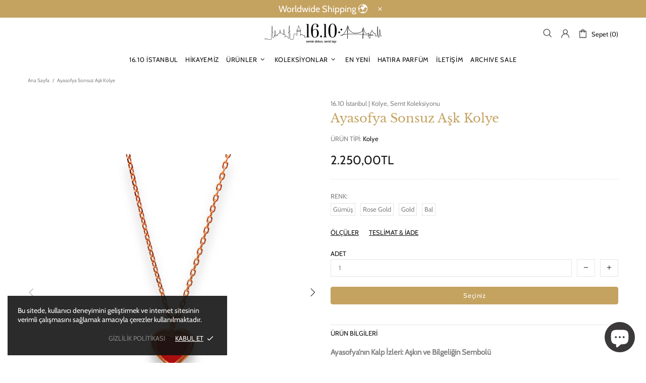

--- FILE ---
content_type: text/javascript
request_url: https://1610istanbul.com/cdn/shop/t/7/assets/module.product-footbar.min.js?v=39820927724116715101594748281
body_size: -392
content:
theme.ProductFootbar=function(){function t(){this.load()}t.prototype=$.extend({},t.prototype,{duration:function(){return 1e3*theme.animations.footbar_product.duration},load:function(){var t=this,o=$(".js-footbar-product"),e=$("[data-js-footbar-product-limit]");o.length&&e.length&&($window.on("theme.resize.productFootbar scroll.productFootbar",function(){t._update(o,e)}),this._update(o,e))},_update:function(t,o){var e=o[0].getBoundingClientRect(),i=theme.StickyHeader&&theme.StickyHeader.$sticky?theme.StickyHeader.$sticky.stickyHeader("getStickyHeight"):0;e.top<i&&!t.hasClass("show")?(t.addClass("show animate"),t.velocity("stop",!0),t.velocity("slideDown",{duration:this.duration(),begin:function(){setTimeout(function(){t.addClass("visible")},0)},complete:function(){t.removeAttr("style")}})):e.top>=i&&t.hasClass("visible")&&(t.velocity("stop",!0),t.velocity("slideUp",{duration:this.duration(),begin:function(){t.removeClass("visible")},complete:function(){t.removeClass("show animate").removeAttr("style")}}))},destroy:function(){$window.unbind("theme.resize.productFootbar scroll.productFootbar")}}),theme.ProductFootbar=new t},$(function(){theme.ProductFootbar()});

--- FILE ---
content_type: text/javascript
request_url: https://1610istanbul.com/cdn/shop/t/7/assets/theme.min.js?v=82883231182756955511594748329
body_size: 18305
content:
"use strict";window.theme=window.theme||{},Shopify&&"object"==typeof Shopify&&(Shopify.addItemObj=function(t,e,a){var n={type:"POST",url:"/cart/add.js",data:$.extend({quantity:1},t),dataType:"json",success:function(t){"function"==typeof e?e(t):Shopify.onItemAdded(t)},error:function(t,e){Shopify.onError(t,e),a&&a()}};jQuery.ajax(n)},Shopify.changeItemObj=function(t,e){var a={type:"POST",url:"/cart/change.js",data:$.extend({quantity:1},t),dataType:"json",success:function(t){"function"==typeof e?e(t):Shopify.onCartUpdate(t)},error:function(t,e){Shopify.onError(t,e)}};jQuery.ajax(a)},Shopify.onItemAdded=function(t){theme.Popups.cartItemAdded(t.title)},Shopify.addValueToString=function(t,e){return $.each(e,function(e){t=t.replace("{{ "+e+" }}",this)}),t},Shopify.handleize=function(t){return t.replace(/[-+!"#$€₹%&'* ,.\/:;<=>?@[\\\]_`{|}~()°^]+/g,"")},Shopify.handleizeArray=function(t){for(var e=[],a=0;a<t.length;a++)e[a]=Shopify.handleize(t[a]);return e}),theme.Global=function(){function t(){this.settings={set_offset_with_fixed_body:{padding:[".header__content--sticky",".header--transparent",".footbar","#admin_bar_iframe","#preview-bar-iframe"],margin:[".footer--fixed"]}},this.dom={},this.load()}t.prototype=$.extend({},t.prototype,{load:function(){function t(){theme.current.width=window.innerWidth,theme.current.height=window.innerHeight}function e(){theme.current.is_mobile=theme.current.width<theme.breakpoints.main,theme.current.is_desktop=!theme.current.is_mobile,$.each(theme.breakpoints.values,function(t,e){return!(e>theme.current.width)&&void(theme.current.bp=t)}),n&&n!=theme.current.bp&&$window.trigger("theme.changed.breakpoint"),n=theme.current.bp}function a(){var t=$("style.scroll-offset-style");if(theme.current.scroll_w=i[0].offsetWidth-i[0].clientWidth,theme.current.scroll_w>0){if(!t.length){var e="body.overflow-hidden.offset-scroll{padding-right:"+theme.current.scroll_w+"px;}.fixed-elem.offset-scroll-padding{padding-right:"+theme.current.scroll_w+"px;}.fixed-elem.offset-scroll-margin{margin-right:"+theme.current.scroll_w+"px;}";$("head").append($("<style>").addClass("scroll-offset-style").html(e))}}else t.remove()}var n,i=$(".scroll-offset-example");window.$window=$(window),window.$document=$(document),window.$html=$("html"),window.$body=$html.find("body"),this.dom.$icons=$("#theme-icons"),theme.rtl="rtl"===$html.attr("dir"),theme.breakpoints={values:{xs:0,sm:541,md:778,lg:1025,xl:1260}},theme.breakpoints.main=theme.breakpoints.values.lg,theme.current={},$window.on("resize",$.debounce(250,function(){t(),e(),$window.trigger("theme.resize")})),$window.on("theme.changed.breakpoint",function(){a()}),t(),e(),a(),$window.on("load",function(){theme.is_loaded=!0}),$(document).on("shopify:section:load",function(){theme.ImagesLazyLoad.update(),theme.ProductReview.update(),theme.Masonry&&theme.Masonry.init(!0),theme.Tooltip&&theme.Tooltip.init()}),$(document).on("shopify:section:unload",function(){theme.Masonry&&theme.Masonry.destroy(),theme.Tooltip&&theme.Tooltip.destroy()})},bodyHasScroll:function(t){var e=document,a=e.documentElement,n=e.body,i="client"+t,o="scroll"+t;return/CSS/.test(e.compatMode)?a[i]<a[o]:n[i]<n[o]},fixBody:function(){this.bodyHasScroll("Height")&&($body.addClass("offset-scroll"),$.each(this.settings.set_offset_with_fixed_body.padding,function(){$(this).addClass("offset-scroll-padding fixed-elem")}),$.each(this.settings.set_offset_with_fixed_body.margin,function(){$(this).addClass("offset-scroll-margin fixed-elem")})),this._fixed_scroll_top=pageYOffset,$body.css({top:pageYOffset*-1}),$body.addClass("overflow-hidden position-fixed left-0 w-100"),theme.StickySidebar&&theme.StickySidebar.update($(".js-sticky-sidebar"))},unfixBody:function(){$body.removeClass("offset-scroll overflow-hidden position-fixed left-0 w-100"),$body.add($html).scrollTop(this._fixed_scroll_top),this._fixed_scroll_top=null,$body.css({top:""}),$.each(this.settings.set_offset_with_fixed_body.padding,function(){$(this).removeClass("fixed-elem offset-scroll-padding")}),$.each(this.settings.set_offset_with_fixed_body.margin,function(){$(this).removeClass("fixed-elem offset-scroll-margin")}),theme.StickySidebar&&theme.StickySidebar.update($(".js-sticky-sidebar"))},responsiveHandler:function(t){function e(){$.each(t.events,function(e,a){t.delegate?$(t.element).on(e+o,t.delegate,a):$(t.element).on(e+o,a)})}function a(){$.each(t.events,function(e){$(t.element).unbind(e+o)}),t.was_first_load=!1}function n(){theme.current.is_mobile!==i&&(i=theme.current.is_mobile,t.on_desktop&&theme.current.is_desktop||t.on_mobile&&theme.current.is_mobile?(e(),setTimeout(function(){t.onbindtrigger&&(t.was_first_load||($.each(t.events,function(){$(t.element).trigger(t.onbindtrigger)}),t.was_first_load=!0))},0)):a())}var i,o=t.namespace?t.namespace:".widthHandler";return $window.on("theme.resize"+o,function(){n()}),n(),{unbind:function(){$window.unbind("theme.resize"+o),a()}}},getIcon:function(t,e){var a=this.dom.$icons.find(".icon-theme-"+t);return e?a.parent().html():a.clone()}}),theme.Global=new t},theme.ImagesLazyLoad=function(){function t(){this.load()}t.prototype=$.extend({},t.prototype,{load:function(){this.init(),this.page_is_loaded=!0},init:function(){function t(){$(".lazyload.loaded").each(function(){var t=$(this),a=t.attr("data-master");a&&(t.attr("data-bg")?t.css({"background-image":e.buildSrcset(t,a,"bg")}):t.attr("srcset",e.buildSrcset(t,a,"srcset")))})}var e=this;this.api=new LazyLoad({elements_selector:".lazyload",threshold:100,callback_enter:function(t){var a,n=$(t);n.attr("data-bg")?(a=n.attr("data-master")||n.attr("data-bg"),n.css({"background-image":e.buildSrcset(n,a,"bg")})):(a=n.attr("data-master")||n.attr("data-srcset"),n.attr("data-srcset",e.buildSrcset(n,a,"srcset")))},callback_load:function(t){$(t).trigger("lazyloaded"),$window.trigger("lazyloaded")}}),$window.on("load",function(){$window.on("theme.resize.lazyload checkImages",t)})},update:function(){this.page_is_loaded&&this.api.update()},buildSrcset:function(t,e,a){var n,i,o,s,r,d=+t.attr("data-scale")||1;return"bg"===a?(o=t.width(),o*=d,o=Math.ceil(o),o>0?e.replace("[width]",o):t.attr("data-bg")):(n=t.parent(),o=n.width(),s=n.innerHeight(),i=t.attr("data-aspect-ratio"),r=+t.attr("data-scale-perspective")||1,o*=d,s*=d,theme.current.is_desktop&&(o*=r,s*=r),o=Math.ceil(Math.max(o,s*i)),o>0&&e.indexOf("{width}")!==-1?e.replace("{width}",Math.min(o,3840))+" 1x, "+e.replace("{width}",Math.min(2*o,3840))+" 2x":t.attr("data-srcset"))}}),theme.ImagesLazyLoad=new t},theme.Position=function(){function t(){this.settings={name:"data-js-position-name",desktop:"data-js-position-desktop",mobile:"data-js-position-mobile",all:"data-js-position-all"},this.selectors={elements:".js-position"},this.load()}t.prototype=$.extend({},t.prototype,{load:function(){function t(){e!==theme.current.is_desktop&&(a.update(),e=theme.current.is_desktop)}var e,a=this;$(window).on("theme.resize.position",function(){t()}),t();var n=$(this.selectors.elements).filter("[data-js-position-onload]");this.append(n,this.settings.all)},update:function(t){var e=t?$("["+this.settings.name+'="'+t+'"]'):$(this.selectors.elements).not("[data-js-position-onload]"),a=theme.current.is_desktop?this.settings.desktop:this.settings.mobile;this.append(e,a)},append:function(t,e){var a=this;t.each(function(){var t=$(this),n=t.attr(a.settings.name),i=$("["+e+'="'+n+'"]');i.length&&!$.contains(i[0],t[0])&&(i.find("["+a.settings.name+'="'+n+'"]').length?t.remove():t.appendTo(i))})}}),theme.Position=new t},theme.Dropdown=function(){function t(){this.selectors={element:".js-dropdown",button:"[data-js-dropdown-button]",dropdown:"[data-js-dropdown]"},this.load()}var e={namespace:".dropdown"};t.prototype=$.extend({},t.prototype,{duration:function(){return 1e3*theme.animations.dropdown.duration},load:function(){var t=this;theme.Global.responsiveHandler({namespace:e.namespace,element:$body,delegate:this.selectors.button+", "+this.selectors.dropdown,on_desktop:!0,events:{"show hide close":function(e){var a=$(this).parents(t.selectors.element),n=a.find(t.selectors.button),i=a.find(t.selectors.dropdown);t["_"+e.type](a,i,n)}}}),theme.Global.responsiveHandler({namespace:e.namespace,element:$body,delegate:this.selectors.button,on_desktop:!0,events:{mouseenter:function(){var e=$(this),a=e.parents(t.selectors.element),n=a.find(t.selectors.dropdown);e.hasClass("active")||n.hasClass("show")||t._show(a,n,e)},mousedown:function(a){var n=$(this),i=n.parents(t.selectors.element),o=i.find(t.selectors.dropdown);return n.hasClass("active")?t._hide(i,o,n):(t._show(i,o,n,!0),$body.one("mousedown"+e.namespace,function(e){$(e.target).parents(t.selectors.dropdown+", "+t.selectors.button).length||$(t.selectors.dropdown).trigger("hide")})),a.preventDefault(),!1}}}),theme.Global.responsiveHandler({namespace:e.namespace,element:$body,delegate:this.selectors.element,on_desktop:!0,events:{mouseleave:function(){var e=$(this),a=e.find(t.selectors.button),n=e.find(t.selectors.dropdown);a.hasClass("active")||t._hide(e,n,a)}}})},_show:function(t,e,a,n){$(this.selectors.dropdown).not(e).trigger("close"),n&&a.addClass("active"),e.hasClass("show")||($(this.selectors.element).removeClass("hovered"),t.addClass("hovered"),e.addClass("show animate"),window.edge?e.addClass("visible"):(e.velocity("stop",!0).removeAttr("style"),e.velocity("slideDown",{duration:this.duration(),begin:function(){setTimeout(function(){e.addClass("visible")},0)},complete:function(){e.removeAttr("style")}})))},_hide:function(t,a,n){window.edge?(a.removeClass("show animate visible"),t.removeClass("hovered")):(a.velocity("stop",!0),a.velocity("slideUp",{duration:this.duration(),begin:function(){a.removeClass("visible")},complete:function(){a.removeClass("show animate").removeAttr("style"),t.removeClass("hovered")}})),n.removeClass("active"),$body.unbind("click"+e.namespace)},_close:function(t,a){t.velocity("stop"),t.removeClass("show animate visible").removeAttr("style"),a.removeClass("active"),$body.unbind("click"+e.namespace)}}),theme.Dropdown=new t},theme.Select=function(){function t(){this.selectors={element:".js-select",dropdown:"[data-js-select-dropdown]"},this.load()}var e={namespace:".select"};t.prototype=$.extend({},t.prototype,{load:function(){var t=this;$body.on("click",this.selectors.element+" "+this.selectors.dropdown+" span",function(){var e=$(this);if((e.parents(t.selectors.dropdown)[0].hasAttribute("data-dropdown-unselected")||!e.hasClass("selected"))&&!e[0].hasAttribute("disabled")){var a=e.attr("data-value"),n=e.parents(t.selectors.dropdown),i=e.parents(".js-select"),o=i.find("select");o.val(a),n.find("span").removeClass("selected"),e.addClass("selected"),n.trigger("hide"),o.change()}}),$body.on("change update"+e.namespace,this.selectors.element+" select",function(){var e=$(this),a=e.parents(t.selectors.element).find(t.selectors.dropdown+" span"),n=e.val();a.each(function(){var t=$(this);t[t.attr("data-value")==n?"addClass":"removeClass"]("selected")})}),$(this.selectors.element+"[data-onload-check] select").trigger("update"+e.namespace)}}),theme.Select=new t},theme.Loader=function(){function t(){var t=this;this.$loader=$("#theme-loader .js-loader"),t.load()}t.prototype=$.extend({},t.prototype,{load:function(){var t=$body.find(".js-loader[data-js-page-loader]");return t.hasClass("visible")?(t.on("transitionend",function(){t.remove()}).addClass("animate").removeClass("visible"),void("0s"===t.css("transition-duration")&&t.trigger("transitionend"))):void t.remove()},set:function(t,e){if(t.length&&!t.find("> .js-loader").length){var a,n=this.$loader.clone(),i=n.find("[data-js-loader-spinner]");e&&(e.bg===!1&&n.find("[data-js-loader-bg]").remove(),e.spinner===!1&&i.remove(),e.fixed===!0&&(i.addClass("fixed"),a=100*(t.innerWidth()/2+t[0].getBoundingClientRect().left)/theme.current.width,i.css({left:a+"%"})),e.delay&&n.addClass("delay")),t.addClass("loading-element"),t.append(n),n.addClass("animate"),setTimeout(function(){i.addClass("animate"),n.addClass("visible")},0)}},unset:function(t){t.find("> .loader").remove(),t.removeClass("loading-element")}}),theme.Loader=new t},theme.Popups=function(){function t(){this.selectors={popup:".js-popup",button:".js-popup-button",button_close:"[data-js-popup-close]",bg:"[data-js-popup-bg]"},this.load()}t.prototype=$.extend({},t.prototype,{load:function(){if($(this.selectors.popup).length){var t=this;$body.on("click",this.selectors.button,function(e){var a=$(this),n=a.attr("data-js-popup-button");if(t.callByName(n,a))return e.preventDefault(),!1}),$body.on("click",this.selectors.button_close,function(e){var a=$(this),n=a.parents("[data-js-popup-name]").attr("data-js-popup-name");return t.closeByName(n,a),e.preventDefault(),!1}),$body.on("click",this.selectors.popup+" [data-js-popup-name]",function(e){var a=$(e.target);if(a[0].hasAttribute("data-js-popup-name")){var n=a.attr("data-js-popup-name");t.closeByName(n,a)}}),setTimeout(function(){$body.find(t.selectors.popup+' [data-js-auto-call="true"]').each(function(){t.callByName($(this).attr("data-js-popup-name"))})},0)}},getByName:function(t){var e=$(this.selectors.popup),a=e.find('[data-js-popup-name="'+t+'"]');return a},callByName:function(t,e){function a(){i.scrollTop(0),o.one("transitionend",function(){s.add(o).removeClass("animate"),s.trigger(t+".call.after",[s,e?e:null])}),s.add(o).addClass("animate"),setTimeout(function(){s.add(o).addClass("visible"),"0s"===o.css("transition-duration")&&o.trigger("transitionend")},0),s[0].hasAttribute("data-js-popup-mobile-only")&&$window.on("theme.changed.breakpoint.popups",function(){theme.current.is_mobile||n.closeByName(t)})}var n=this,i=$(this.selectors.popup),o=$(this.selectors.bg),s=i.find('[data-js-popup-name="'+t+'"]'),r=void 0!==s.attr("data-js-popup-ajax");return!!s.length&&((!theme.current.is_desktop||!s[0].hasAttribute("data-js-popup-mobile-only"))&&(o.unbind("transitionend"),s.trigger(t+".call.before",[s,e?e:null]),i.addClass("active"),i.find("[data-js-popup-name]").removeClass("show visible"),i.add(s).addClass("show"),theme.Global.fixBody(),r?(s.addClass("is-process-loading"),theme.Loader.set(i,{fixed:!0,delay:!0}),s.on("contentloaded",function(){s.removeClass("is-process-loading"),a(),theme.Loader.unset(i)})):a(),$body.on("keyup.popups",function(t){27===t.keyCode&&n.closeAll()}),s.trigger(t+".call.visible",[s,e?e:null]),!0))},closeByName:function(t,e){var a=$(this.selectors.popup),n=$(this.selectors.bg),i=a.find('[data-js-popup-name="'+t+'"]');n.css("transition-duration");return!!i.length&&(i.unbind("contentloaded").removeClass("is-process-loading"),n.unbind("transitionend"),$body.unbind("keyup.popups"),$window.unbind("theme.changed.breakpoint.popups"),i.trigger(t+".close.before",[i,e?e:null]),theme.Loader.unset(a),n.one("transitionend",function(){a.add(i).removeClass("show"),i.add(n).removeClass("animate"),theme.Global.unfixBody(),a.removeClass("active"),i.trigger(t+".close.after",[i,e?e:null])}),i.add(n).addClass("animate"),n.hasClass("visible")&&"0s"!==n.css("transition-duration")||n.trigger("transitionend"),i.add(n).removeClass("visible"),!0)},closeAll:function(){var t=this,e=$(this.selectors.popup+".active"),a=e.find("[data-js-popup-name]").filter(".show, .is-process-loading");return!!a.length&&(a.each(function(){t.closeByName(a.attr("data-js-popup-name"))}),!0)},cartItemAdded:function(t){alert(theme.strings.general.popups.cart.item_added.replace("{{ title }}",t))},cartLimitIsExceeded:function(t){alert(theme.strings.general.popups.cart.limit_is_exceeded.replace("{{ limit }}",t))},addHandler:function(t,e,a,n){n=n||"on",$body[n](t+"."+e,'[data-js-popup-name="'+t+'"]',function(t,e,n){a(e,n)})},removeHandler:function(t,e){$body.unbind(t+"."+e)}}),theme.Popups=new t},theme.PopupAccount=function(){function t(){this.settings={popup_name:"account"},this.selectors={account:".js-popup-account",show_sign_up:".js-popup-account-show-sign-up"},this.load()}t.prototype=$.extend({},t.prototype,{load:function(){var t=this;$body.on("click",this.selectors.show_sign_up,function(e){var a=$(t.selectors.account);return a.find(".popup-account__login").addClass("d-none-important"),a.find(".popup-account__sign-up").removeClass("d-none-important"),e.preventDefault(),!1}),theme.Popups.addHandler(t.settings.popup_name,"close.after",function(){var e=$(t.selectors.account);e.find(".popup-account__login").removeClass("d-none-important"),e.find(".popup-account__sign-up").addClass("d-none-important")})}}),theme.PopupAccount=new t},theme.PopupSearch=function(){function t(){this.settings={popup_name:"navigation"},this.selectors={search:".js-popup-search-ajax"},this.load()}t.prototype=$.extend({},t.prototype,{load:function(){function t(t,e,a){if(a.count>0){var n=$($("#template-popup-search-ajax")[0].content),i=$(document.createDocumentFragment()),o=+t.attr("data-js-max-products")-1;$.each(a.results,function(t){var e=n.clone(),a=e.find(".product-search__image img"),s=e.find(".product-search__title a"),r=e.find(".product-search__price .price"),d=e.find("a");return d.attr("href",this.url),s.html(this.title),a.attr("srcset",this.thumbnail+" 1x, "+this.thumbnail2x+" 2x"),this.price?theme.ProductCurrency.setPrice(r,this.price,this.compare_at_price):r.remove(),i.append(e),t<o}),e.html(""),e.append(i),theme.ImagesLazyLoad.update(),theme.ProductCurrency.update()}else e.html("");e[a.count>0?"removeClass":"addClass"]("d-none-important")}function e(e,a,n,i){var o=e.find(".search__result"),s=e.find(".search__view-all"),r=s.find("a"),d=e.find(".search__empty"),c=$("[data-js-menu-mobile]"),l=$("[data-js-popup-navigation-button]"),u=""===n?"close":"search";r.attr("href","/search?q="+n),s[i.count>0?"removeClass":"addClass"]("d-none-important"),d[""===n||i.count>0?"addClass":"removeClass"]("d-none-important"),c[""===n?"removeClass":"addClass"]("d-none-important"),l.attr("data-js-popup-navigation-button",u),theme.Menu&&theme.Menu.closeMobileMenu(),theme.VerticalMenu&&theme.VerticalMenu.closeMobileMenu(),o.addClass("invisible"),t(e,o,i),o.removeClass("invisible"),theme.Loader.unset(e)}function a(){var t=$(i.selectors.search),a=t.find(".search__content");o="",t.find("input").val(""),e(t,a,o,{count:0})}var n,i=this,o="";$body.on("keyup",this.selectors.search+" input",$.debounce(500,function(t){var a=$(this).parents(i.selectors.search);if(27!==t.keyCode){var s=$(this),r=s.val(),d=a.find(".search__content");r!==o&&(o=r,""===o?e(a,d,o,{count:0}):(n&&n.abort(),theme.Loader.set(a),n=$.getJSON({url:"/search",type:"POST",data:{q:o,view:"json"},success:function(t){e(a,d,o,t)}})))}})),$body.on("keyup",this.selectors.search+" input",function(t){if(27===t.keyCode){var a=$(this).parents(i.selectors.search),n=a.find(".search__content");o="",theme.Popups.closeByName("navigation"),e(a,n,o,{count:0})}}),theme.Popups.addHandler(this.settings.popup_name,"close.before",function(){a()}),theme.Popups.addHandler(this.settings.popup_name,"call.after",function(t){theme.current.is_desktop&&t.find("input").focus()}),theme.Global.responsiveHandler({namespace:".searchMobileBack",element:$body,delegate:'[data-js-popup-navigation-button="search"]',on_mobile:!0,events:{click:function(){a()}}})}}),theme.PopupSearch=new t},theme.PopupCart=function(){function t(){this.settings={popup_name:"cart"},this.selectors={cart:".js-popup-cart-ajax"},this.load()}t.prototype=$.extend({},t.prototype,{load:function(){var t=this;theme.Popups.addHandler(this.settings.popup_name,"call.visible",function(e,a){t.update(function(){e.trigger("contentloaded")})})},_resultToHTML:function(t,e){var a=$($("#template-cart-ajax")[0].content),n=$(document.createDocumentFragment());$.each(e.items,function(t){var e=a.clone(),i=e.find(".product-cart"),o=e.find(".product-cart__image img"),s=e.find(".product-cart__title a"),r=e.find(".product-cart__variant"),d=e.find(".product-cart__price .price"),c=e.find(".product-cart__quantity"),l=e.find(".product-cart__remove"),u=e.find("a").not(".product-cart__remove");i.attr("data-product-variant-id",this.variant_id),u.attr("href",this.url),s.html(this.product_title),o.attr("src",Shopify.resizeImage(this.image,"120x")).attr("srcset",Shopify.resizeImage(this.image,"120x")+" 1x, "+Shopify.resizeImage(this.image,"240x")+" 2x"),c.html(this.quantity),l.attr("href","/cart/change?line="+(t+1)+"&amp;quantity=0"),"Default variant"!==this.variant&&r.html(this.variant_title).removeClass("d-none-important"),theme.ProductCurrency.setPrice(d,this.price),n.append(e)}),t.html(""),t.append(n)},update:function(t){var e=this,a=window.langify&&"/"!=window.langify.locale.root_url?window.langify.locale.root_url:theme.routes.cart_url;this.ajax&&this.ajax.abort(),this.ajax=$.getJSON(a+".js",function(a){var n=$(e.selectors.cart),i=n.find(".popup-cart__content"),o=n.find(".popup-cart__empty"),s=n.find(".popup-cart__items"),r=n.find("[data-js-popup-cart-count]"),d=n.find("[data-js-popup-cart-subtotal]");r.html(theme.strings.general.popups.cart.count.replace("{{ count }}",a.item_count)),i[a.item_count>0?"removeClass":"addClass"]("d-none-important"),o[a.item_count>0?"addClass":"removeClass"]("d-none-important"),a.item_count>0?(theme.ProductCurrency.setPrice(d,a.total_price),e._resultToHTML(s,a),theme.ProductCurrency.update()):s.add(d).html(""),t&&t()})}}),theme.PopupCart=new t},theme.PopupQuickView=function(){function t(){this.settings={popup_name:"quick-view",popup_size_guide_name:"size-guide"},this.load()}t.prototype=$.extend({},t.prototype,{load:function(){var t=this;theme.Popups.addHandler(this.settings.popup_name,"call.visible",function(e,a){var n=e.find("[data-js-quick-view]"),i=a.parents("[data-js-product]");n.html(""),t.$gallery=null,t.getProduct(i,function(a){t.insertContent(n,a),e.trigger("contentloaded")})}),theme.Popups.addHandler(this.settings.popup_name,"call.after",function(e){t.$gallery&&t.$gallery.length&&t.$gallery.productGallery("update"),theme.ProductCurrency.update(),theme.Tooltip&&theme.Tooltip.init({appendTo:e[0]}),e.find('[data-js-popup-button="size-guide"]').one("click.product-size-guide",function(){function a(){i=o.find("[data-popup-size-guide-content]"),i.find("[data-product-size-guide-content]").remove(),i.children().removeClass("d-none")}var n,i,o=theme.Popups.getByName(t.settings.popup_size_guide_name);o.length&&(n=e.find("[data-product-size-guide-content]"),i=o.find("[data-popup-size-guide-content]"),n.length&&(i.children().addClass("d-none"),i.append(n.removeClass("d-none")),theme.Popups.addHandler(t.settings.popup_size_guide_name,"close.after",function(){a()},"one")))})}),theme.Popups.addHandler(this.settings.popup_name,"close.after",function(e){t.ajax&&t.ajax.abort(),t.$gallery&&t.$gallery.length&&(theme.ProductGallery.destroy(t.$gallery),t.$gallery=null),e.find('[data-js-popup-button="size-guide"]').unbind("click.product-size-guide")})},getProduct:function(t,e){this.ajax&&this.ajax.abort();var a=t.attr("data-product-handle"),n="";t.get(0).hasAttribute("data-qv-check-change")&&t.find("[data-property][data-disable-auto-select]").length||(n="?variant="+t.attr("data-product-variant-id")),a&&(this.ajax=$.ajax({type:"GET",url:"https://"+window.location.hostname+"/products/"+a+n,data:{view:"quick-view"},dataType:"html",success:function(t){e(t)}}))},insertContent:function(t,e){t.html(e);var a=t.find("[data-js-product]"),n=a.find("[data-js-product-gallery]"),i=a.find("[data-js-product-countdown] .js-countdown"),o=a.find(".js-text-countdown"),s=a.find(".js-visitors");n.length&&(this.$gallery=n,theme.ProductGallery.init(n)),theme.ImagesLazyLoad.update(),theme.ProductReview.update(),i.length&&theme.ProductCountdown.init(i),o.length&&theme.ProductTextCountdown.init(o),s.length&&theme.ProductVisitors.init(s),theme.StoreLists.checkProductStatus(a)}}),theme.PopupQuickView=new t},theme.ProductCurrency=function(){function t(){}t.prototype=$.extend({},t.prototype,{load:function(){if(theme.multipleСurrencies){var t;try{t=Currency.cookie.read()}catch(t){}$("span.money span.money").each(function(){$(this).parents("span.money").removeClass("money")}),$("span.money").each(function(){$(this).attr("data-currency-"+Currency.shopCurrency,$(this).html())}),null==t?Currency.shopCurrency!==Currency.defaultCurrency?Currency.convertAll(Currency.shopCurrency,Currency.defaultCurrency):Currency.currentCurrency=Currency.defaultCurrency:t===Currency.shopCurrency?Currency.currentCurrency=Currency.shopCurrency:Currency.convertAll(Currency.shopCurrency,t)}},setCurrency:function(t){theme.multipleСurrencies&&(t==Currency.currentCurrency?Currency.convertAll(Currency.shopCurrency,t):Currency.convertAll(Currency.currentCurrency,t))},setPrice:function(t,e,a){e=+e,a=+a;var n="",i=a&&a>e;t[i?"addClass":"removeClass"]("price--sale"),i&&(n+="<span>",n+=Shopify.formatMoney(a,theme.moneyFormat),n+="</span>",t[0].hasAttribute("data-js-show-sale-separator")&&(n+=theme.strings.priceSaleSeparator)),n+="<span>",n+=Shopify.formatMoney(e,theme.moneyFormat),n+="</span>",t.html(n)},update:function(){theme.multipleСurrencies&&Currency.convertAll(Currency.shopCurrency,Currency.currentCurrency)}}),theme.ProductCurrency=new t},theme.ProductQuantity=function(){function t(){this.selectors={quantity:".js-product-quantity"},this.load()}t.prototype=$.extend({},t.prototype,{load:function(){var t=this;$body.on("click",this.selectors.quantity+" [data-control]",function(e){var a,n=$(this),i=n.parents(t.selectors.quantity),o=i.find("input"),s=n.attr("data-control"),r=o.attr("min")||1,d=o.attr("max")||1/0,c=+o.val();return $.isNumeric(c)?("+"===s?a=++c:"-"===s&&(a=--c),a<r?a=r:a>d&&(a=d),a<0&&(a=0),o.val(a),o.trigger("custom.change"),void t.dublicate(i)):void o.val(r)}),$(document).on("keydown",this.selectors.quantity+" input",function(t){var e=[8,9,27,37,38,39,40,46,48,49,50,51,52,53,54,55,56,57,96,97,98,99,100,101,102,103,104,105];if($.inArray(t.keyCode,e)===-1)return t.preventDefault(),!1}),$(document).on("focus",this.selectors.quantity+" input",function(){$(this).select()}),$(document).on("blur",this.selectors.quantity+" input",function(){var e=$(this),a=e.parents(t.selectors.quantity),n=+e.val(),i=e.attr("min")||1,o=e.attr("max")||1/0;!$.isNumeric(n)||n<i?e.val(i):n>o&&e.val(o),t.dublicate(a)})},dublicate:function(t){var e=t.attr("data-js-quantity-connect");if(t.length&&void 0!==e){var a=$(this.selectors.quantity+'[data-js-quantity-connect="'+e+'"]').find("input"),n=t.find("input").val();a.val(n),a.trigger("custom.change")}}}),theme.ProductQuantity=new t},theme.ProductCountdown=function(){function t(){this.selectors={},this.load()}t.prototype=$.extend({},t.prototype,{load:function(){this.init($(".js-countdown").not(".countdown--init"))},init:function(t){var e=t.not(".countdown--init");e.each(function(){var t=$(this),e=t.data("date");if(e){var a=t.data("hidezero")||!0,n=e.indexOf(" +");n!=-1&&(e=e.slice(0,n));var i=new Date(e.replace(/-/g,"/"));if(!(i.getTime()-(new Date).getTime()<=0)){t.countdown(i,function(e){for(var n="",i=[["totalDays",theme.strings.countdown.days],["hours",theme.strings.countdown.hours],["minutes",theme.strings.countdown.minutes],["seconds",theme.strings.countdown.seconds]],o=0;o<i.length;o++){var s=i[o][0],r=e.offset[s],d=i[o][1];if(0!==o||0!==r||a!==!0)if(t.hasClass("countdown--type-01"))n+='<span class="countdown__section"><span class="countdown__time">'+r+'</span><span class="countdown__postfix">'+d+"</span></span>";else if(t.hasClass("countdown--type-02")){r<10?r="0"+r:r+="",n+='<span class="countdown__section"><span class="countdown__time">';for(var c=0;c<r.length;c++)n+="<span>"+r.charAt(c)+"</span>";n+='</span><span class="countdown__postfix">'+d+"</span></span>"}}$(this).html(n)});t.parents("[data-js-product-countdown]").removeClass("d-none-important"),t.addClass("countdown--init")}}})},destroy:function(t){t.hasClass("countdown--init")&&t.countdown("remove").off().removeClass("countdown--init").html("")},reinit:function(t,e){this.destroy(t);var a=t.clone();t.replaceWith(a),t.remove(),e&&a.attr("data-date",e),this.init(a)}}),theme.ProductCountdown=new t},theme.ProductTextCountdown=function(){function t(){this.selectors={},this.load()}t.prototype=$.extend({},t.prototype,{load:function(){this.init($(".js-text-countdown").not(".text-countdown--init"))},init:function(t){var e=t.not(".text-countdown--init");e.each(function(){var t,e,a,n,i,o,s,r,d,c=$(this),l=c.find("[data-js-text-countdown-counter]"),u=c.find("[data-js-text-countdown-delivery]"),h=+c.attr("data-reset-time"),p=+c.attr("data-delivery-time"),m=c.attr("data-delivery-format"),f=c.attr("data-delivery-excludes").replace(/ /gi,"").toLowerCase().split(","),v=c.attr("data-hidezero")||!0,g=new Date,_=[["hours",theme.strings.text_countdown.hours.toLowerCase()],["minutes",theme.strings.text_countdown.minutes.toLowerCase()]],y=[theme.strings.text_countdown.days_of_week.sunday,theme.strings.text_countdown.days_of_week.monday,theme.strings.text_countdown.days_of_week.tuesday,theme.strings.text_countdown.days_of_week.wednesday,theme.strings.text_countdown.days_of_week.thursday,theme.strings.text_countdown.days_of_week.friday,theme.strings.text_countdown.days_of_week.saturday];g.setDate(g.getDate()+1),g.setHours(h,0,0,0);l.countdown(g,function(c){for(a=m.toLowerCase(),n="",r=0;r<_.length;r++)i=_[r][0],o=c.offset[i],s=_[r][1],0===r&&0===o&&v===!0||(0!==r&&(n+=" "),n+=o+" "+s);for($(this).html(n),e=new Date,e.setDate(e.getDate()+p),t=new Date,t.getHours()>=g.getHours()&&t.getMinutes()>=g.getMinutes()&&t.getSeconds()>=g.getSeconds()&&e.setDate(e.getDate()+1),d=0;d<f.length;)f[d]===y[e.getDay()].toLowerCase()?(e.setDate(e.getDate()+1),d=0):d++;a=a.replace("day",y[e.getDay()]).replace("dd",("0"+e.getDate()).slice(-2)).replace("mm",("0"+(e.getMonth()+1)).slice(-2)).replace("yyyy",e.getFullYear()).replace("yy",e.getFullYear().toString().slice(-2)),u.html(a)});c.addClass("text-countdown--init")})},destroy:function(t){t.hasClass("text-countdown--init")&&t.countdown("remove").off().removeClass("text-countdown--init").html("")}}),theme.ProductTextCountdown=new t},theme.ProductVisitors=function(){function t(){this.selectors={},this.load()}t.prototype=$.extend({},t.prototype,{load:function(){this.init($(".js-visitors").not(".visitors--init"))},init:function(t){function e(t,e){return Math.round(t-.5+Math.random()*(e-t+1))}var a=t.not(".visitors--init");a.each(function(){function t(){setTimeout(function(){i.hasClass("visitors--processing")&&(a=+o.text(),n=e(s,r),Math.abs(a-n)>l&&(n=n>a?a+l:a-l,n=e(a,n)),o.text(n),t())},1e3*e(d,c))}var a,n,i=$(this),o=i.find("[data-js-counter]"),s=i.attr("data-min"),r=i.attr("data-max"),d=i.attr("data-interval-min"),c=i.attr("data-interval-max"),l=+i.attr("data-stroke");i.addClass("visitors--processing"),t(),i.addClass("visitors--init")})},destroy:function(t){t.hasClass("visitors--init")&&t.off().removeClass("visitors--processing visitors--init").html("")}}),theme.ProductVisitors=new t},theme.ProductImagesNavigation=function(){function t(){this.selectors={images_nav:".js-product-images-navigation"},this.load()}t.prototype=$.extend({},t.prototype,{load:function(){var t=this;$body.on("click","[data-js-product-images-navigation]:not([data-disabled])",function(){var e=$(this),a=e.parents("[data-js-product]"),n=e.attr("data-js-product-images-navigation");theme.ProductImagesHover.disable(a.find("img"));theme.ProductOptions.switchByImage(a,n,null,function(e){t._updateButtons(a,e.is_first,e.is_last)})})},switch:function(t,e){var a,n,i,o,s=t.find("[data-js-product-image]");s.length&&(a=s.find("img"),n=e.update_variant.featured_image,theme.ProductImagesHover.disable(a),n&&n.src||e.json.images[0]&&(n=e.json.images[0]),n&&n.src&&+n.id!==+a.attr("data-image-id")&&(i=Shopify.resizeImage(n.src,Math.ceil(s.width())+"x")+" 1x, "+Shopify.resizeImage(n.src,2*Math.ceil(s.width())+"x")+" 2x",o=Shopify.resizeImage(n.src,"{width}x"),this.changeSrc(a,i,n.id,o),a.parents(this.selectors.images_nav).length&&this._updateButtons(t,+e.json.images[0].id===+n.id,+e.json.images[e.json.images.length-1].id===+n.id)))},changeSrc:function(t,e,a,n){var i=t.parent();a=a||"null",theme.Loader.set(i),t.one("load",function(){theme.Loader.unset(i);
}),t.attr("srcset",e).attr("data-image-id",a),n&&t.attr("data-master",n)},_updateButtons:function(t,e,a){t.find('[data-js-product-images-navigation="prev"]')[e?"attr":"removeAttr"]("data-disabled","disabled"),t.find('[data-js-product-images-navigation="next"]')[a?"attr":"removeAttr"]("data-disabled","disabled")}}),theme.ProductImagesNavigation=new t},theme.ProductImagesHover=function(){function t(){this.selectors={images_hover:".js-product-images-hover",images_hovered_end:".js-product-images-hovered-end"},this.load()}t.prototype=$.extend({},t.prototype,{load:function(){function t(t,e,a,n){var i=theme.ImagesLazyLoad.buildSrcset(e,a);t.attr("data-js-product-image-hover-id",e.attr("data-image-id")),theme.ProductImagesNavigation.changeSrc(e,i,n)}theme.Global.responsiveHandler({namespace:".product-collection.images.hover",element:$body,delegate:this.selectors.images_hover,on_desktop:!0,events:{mouseenter:function(){var e=$(this),a=e.find("img"),n=e.attr("data-js-product-image-hover"),i=e.attr("data-js-product-image-hover-id");n&&(t(e,a,n,i),e.one("mouseleave",function(){var n=a.attr("data-master"),i=e.attr("data-js-product-image-hover-id");t(e,a,n,i)}))}}}),theme.Global.responsiveHandler({namespace:".product-collection.images.hoveredend",element:$body,delegate:this.selectors.images_hovered_end,on_desktop:!0,events:{mouseenter:function(){var t,e=$(this);t=setTimeout(function(){e.addClass("hovered-end")},1e3*theme.animations.css.duration),e.one("mouseleave",function(){clearTimeout(t)})},mouseleave:function(){$(this).removeClass("hovered-end")}}})},disable:function(t){t.parents(this.selectors.images_hover).removeClass("js-product-images-hover").unbind("mouseleave")}}),theme.ProductImagesHover=new t},theme.ProductOptions=function(){function t(){this.selectors={options:".js-product-options",options_attr:"[data-js-product-options]"},this.afterChange=[],this.load()}t.prototype=$.extend({},t.prototype,{load:function(){function t(t){var e=$(this),a=e.parents(n.selectors.options),i=e.parents("[data-property]");if(!(e.hasClass("disabled")||e.hasClass("active")&&!i[0].hasAttribute("data-disable-auto-select"))){var o=i.find("[data-js-option-value]"),s=e.parents("[data-js-product]"),r=s.attr("data-json-product"),d=[],c=null;o.removeClass("active"),e.addClass("active"),i.removeAttr("data-disable-auto-select"),n._loadJSON(s,r,function(t){var e=a.find("[data-js-option-value].active").add(a.find("option[data-value]:selected"));$.each(e,function(){var t=$(this);d.push(t.attr("data-value"))}),a.find("[data-js-option-value]").removeClass("active"),$.each(t.variants,function(){if(d.join(" / ")===Shopify.handleizeArray(this.options).join(" / "))return!(!this.available&&theme.product.hide_options_without_availability_variants)&&(c=this,!1)}),!c&&d.length>1&&$.each(t.variants,function(){if(d[0]===Shopify.handleize(this.options[0])&&d[1]===Shopify.handleize(this.options[1])){if(!this.available&&(c||theme.product.hide_options_without_availability_variants))return;if(c=this,this.available)return!1}}),c||$.each(t.variants,function(){if(d[0]===Shopify.handleize(this.options[0])){if(!this.available&&(c||theme.product.hide_options_without_availability_variants))return;if(c=this,this.available)return!1}}),c||(c=n._getDefaultVariant(t)),n._updatePossibleVariants(s,{update_variant:c,json:t}),$.each(c.options,function(t,e){var n=a.find("[data-property]").eq(t);n.find('[data-js-option-value][data-value="'+Shopify.handleize(e)+'"]').addClass("active"),n.filter("[data-js-option-select]").val(Shopify.handleize(e)).trigger("change",[!0])}),n._switchVariant(s,{update_variant:c,json:t,has_unselected_options:!!s.find("[data-property][data-disable-auto-select]").length})})}}var e,a,n=this;$body.on("click",this.selectors.options+" [data-js-option-value]",t),$body.on("mouseenter",this.selectors.options+"[data-js-options-onhover] [data-js-option-value]",$.debounce(400,t)),$body.on("change","[data-js-product] [data-js-option-select]",function(e,a){if(!a){var n=$(this).find("option[data-value]:selected");$(this).parents(".select").find("[data-js-select-dropdown]").removeAttr("data-dropdown-unselected"),t.call(n,e)}}),$body.on("change",'[data-js-product-variants="control"]',function(){var t=$(this),e=t.parents("[data-js-product]"),a=t.find("option:selected").attr("value"),i=e.attr("data-json-product"),o=null;n._loadJSON(e,i,function(t){$.each(t.variants,function(){if(+this.id===+a)return o=this,!1}),n._switchVariant(e,{update_variant:o,json:t,dontUpdateVariantsSelect:!0})})}),theme.Global.responsiveHandler({namespace:".product.load-json",element:$body,delegate:"[data-js-product][data-js-product-json-preload]",on_desktop:!0,events:{mouseenter:function(){var t=$(this);clearTimeout(e),e=setTimeout(function(){t.attr("data-json-product")||(a=n._loadJSON(t,null,function(){a=null},!1))},300)},mouseleave:function(){clearTimeout(e),a&&(a.abort(),a=null)}}})},_loadJSON:function(t,e,a,n){if(t[0].hasAttribute("data-js-process-ajax-loading-json"))return void t.one("json-loaded",function(){a&&a(JSON.parse(t.attr("data-json-product")))});if(n=void 0===n||n,!e){t.attr("data-js-process-ajax-loading-json",!0),n&&theme.Loader.set(t);var i=t.attr("data-product-handle"),o=$.ajax({type:"GET",url:"/products/"+i,data:{view:"get_json"},cache:!1,dataType:"html",success:function(i){e=JSON.parse(i),t.attr("data-json-product",JSON.stringify(e)),n&&theme.Loader.unset(t),a&&a(e),t.trigger("json-loaded")},complete:function(){t.removeAttr("data-js-process-ajax-loading-json")}});return o}a&&a("object"==typeof e?e:JSON.parse(e))},switchByImage:function(t,e,a,n){var i=this,o=t.find("[data-js-product-image] img"),s=t.attr("data-json-product"),r=!1;this._loadJSON(t,s,function(s){var d,c,l=s.images,u="by_id"===e?+a:+o.attr("data-image-id");$.each(l,function(t){if(+this.id===u)return d=t,!1}),(d||0===d)&&("prev"===e&&0!==d?d--:"next"===e&&d!==l.length-1&&d++,$.each(s.variants,function(){if(this.featured_image&&+this.featured_image.id===+l[d].id)return c=this,!1}),c||(c=i._getDefaultVariant(s),c.featured_image=l[d]),i._updateOptions(t,{update_variant:c,json:s}),i._switchVariant(t,{update_variant:c,json:s}),r={index:d,image:l[d],is_first:0===d,is_last:d===l.length-1}),n(r)})},_updatePossibleVariants:function(t,e){var a,n,i=t.find(this.selectors.options_attr),o=[];e.update_variant.options.length>1&&($.each(e.json.variants,function(){Shopify.handleize(this.options[0])===Shopify.handleize(e.update_variant.options[0])&&(!this.available&&theme.product.hide_options_without_availability_variants&&this.id!==e.update_variant.id||o.push(this))}),a=i.find("[data-property]").eq(1).find("[data-js-option-value]"),n=i.find("[data-property]").eq(1).filter("[data-js-option-select]").parents(".select").find("[data-value]"),a.addClass("disabled"),n.attr("disabled","disabled"),$.each(o,function(){a.filter('[data-js-option-value][data-value="'+Shopify.handleize(this.options[1])+'"]').removeClass("disabled"),n.filter('[data-value="'+Shopify.handleize(this.options[1])+'"]').removeAttr("disabled")}),e.update_variant.options.length>2&&(o=[],$.each(e.json.variants,function(){Shopify.handleize(this.options[0])===Shopify.handleize(e.update_variant.options[0])&&Shopify.handleize(this.options[1])===Shopify.handleize(e.update_variant.options[1])&&(!this.available&&theme.product.hide_options_without_availability_variants&&this.id!==e.update_variant.id||o.push(this))}),a=i.find("[data-property]").eq(2).find("[data-js-option-value]"),n=i.find("[data-property]").eq(2).filter("[data-js-option-select]").parents(".select").find("[data-value]"),a.addClass("disabled"),n.attr("disabled","disabled"),$.each(o,function(){a.filter('[data-js-option-value][data-value="'+Shopify.handleize(this.options[2])+'"]').removeClass("disabled"),n.filter('[data-value="'+Shopify.handleize(this.options[2])+'"]').removeAttr("disabled")})))},_switchVariant:function(t,e){e.update_variant.metafields=$.extend({},e.json.metafields),$.each(e.json.variants_metafields,function(){+this.variant_id===+e.update_variant.id&&(e.update_variant.metafields=$.extend(!0,e.update_variant.metafields,this.metafields))}),this._updateContent(t,e)},_getDefaultVariant:function(t){var e={};return $.each(t.variants,function(){if(+this.id===+t.default_variant_id)return Object.assign(e,this),!1}),e},_updateContent:function(t,e){var a=t.attr("data-js-product-clone-id"),n=$('[data-js-product-clone="'+a+'"]');t.attr("data-product-variant-id",e.update_variant.id),t.add(n).find("[data-js-product-options]").attr("data-variant-was-chanched",!0),this._updateFormVariantInput(t,e),this._updatePrice(t,n,e),this._updateLabelSale(t,e),this._updateLabelInStock(t,e),this._updateLabelOutStock(t,e),this._updateLabelHot(t,e),this._updateLabelNew(t,e),this._updateCountdown(t,e),this._updateAddToCart(t,n,e),this._updateSKU(t,e),this._updateBarcode(t,e),this._updateAvailability(t,e),this._updateStockCountdown(t,e),this._updateGallery(t,e),this._updateLinks(t,e),this._updateHistory(t,e),theme.StoreLists.checkProductStatus(t),theme.ProductImagesNavigation.switch(t,e),e.dontUpdateVariantsSelect||this._updateVariantsSelect(t,e),n.length&&(this._updateOptions(n,e),theme.ProductImagesNavigation.switch(n,e))},_updateOptions:function(t,e){var a=this;t.each(function(){var t=$(this),n=t.find(a.selectors.options_attr);n.length&&(n.find("[data-js-option-value]").removeClass("active"),a._updatePossibleVariants(t,e),$.each(e.update_variant.options,function(t,e){var a=n.find("[data-property]").eq(t);a.find('[data-js-option-value][data-value="'+Shopify.handleize(e)+'"]').addClass("active"),a.filter("[data-js-option-select]").val(Shopify.handleize(e)).trigger("change",[!0])}))})},_updateFormVariantInput:function(t,e){var a=t.find("[data-js-product-variant-input]");a.attr("value",e.update_variant.id)},_updateVariantsSelect:function(t,e){var a=t.find("[data-js-product-variants]");a.length&&a.val(e.update_variant.id).change()},_updateAddToCart:function(t,e,a){var n=t.add(e).find("[data-js-product-button-add-to-cart]");n.length&&!a.has_unselected_options&&(a.update_variant.available?n.removeAttr("disabled data-button-status"):n.attr("disabled","disabled").attr("data-button-status","sold-out"))},_updatePrice:function(t,e,a){var n,i=t.add(e).find("[data-js-product-price]"),o=t.find("[data-js-product-price-sale-details]");i.length&&theme.ProductCurrency.setPrice(i,a.update_variant.price,a.update_variant.compare_at_price),o.length&&($.each(a.json.variants_price_sale_details,function(){+this.id===+a.update_variant.id&&(n=this.details)}),o.html(n?n:"")[n?"removeClass":"addClass"]("d-none-important")),(i.length||o.length)&&theme.ProductCurrency.update()},_updateLabelSale:function(t,e){var a=t.find("[data-js-product-label-sale]");if(a.length){var n="",i=e.update_variant.compare_at_price&&e.update_variant.compare_at_price>e.update_variant.price;if(a[i?"removeClass":"addClass"]("d-none-important"),i){var o=Math.ceil(100-100*e.update_variant.price/e.update_variant.compare_at_price);n+=theme.strings.label.sale,n=Shopify.addValueToString(n,{percent:o})}a.html(n)}},_updateLabelInStock:function(t,e){var a=t.find("[data-js-product-label-in-stock]");a.length&&a[e.update_variant.available?"removeClass":"addClass"]("d-none-important")},_updateLabelOutStock:function(t,e){var a=t.find("[data-js-product-label-out-stock]");a.length&&a[e.update_variant.available?"addClass":"removeClass"]("d-none-important")},_updateLabelHot:function(t,e){var a=t.find("[data-js-product-label-hot]");a.length&&a[e.update_variant.metafields.labels&&e.update_variant.metafields.labels.hot?"removeClass":"addClass"]("d-none-important")},_updateLabelNew:function(t,e){var a=t.find("[data-js-product-label-new]");a.length&&a[e.update_variant.metafields.labels&&e.update_variant.metafields.labels.new?"removeClass":"addClass"]("d-none-important")},_updateCountdown:function(t,e){var a,n,i=t.find("[data-js-product-countdown]"),o=!(!e.update_variant.metafields.countdown||!e.update_variant.metafields.countdown.date)&&e.update_variant.metafields.countdown.date;i.length&&(a=i.find(".js-countdown"),n=o&&e.update_variant.compare_at_price&&e.update_variant.compare_at_price>e.update_variant.price,n&&a.attr("data-date")!==o&&theme.ProductCountdown.reinit(a,o),n||i.addClass("d-none-important"))},_updateSKU:function(t,e){var a=t.find("[data-js-product-sku]");a.length&&(a[e.update_variant.sku?"removeClass":"addClass"]("d-none-important"),a.find("span").html(e.update_variant.sku))},_updateBarcode:function(t,e){var a=t.find("[data-js-product-barcode]");a.length&&(a[e.update_variant.barcode?"removeClass":"addClass"]("d-none-important"),a.find("span").html(e.update_variant.barcode))},_updateAvailability:function(t,e){var a=t.find("[data-js-product-availability]");if(a.length){var n="",i=0;$.each(e.json.variants_quantity,function(){+this.id===+e.update_variant.id&&(i=+this.quantity)}),e.update_variant.available?(n+=theme.strings.availability_value_in_stock,n=Shopify.addValueToString(n,{count:i,item:1===i?theme.strings.layout.cart.items_count.one:theme.strings.layout.cart.items_count.other})):n+=theme.strings.availability_value_out_stock,a.attr("data-availability",e.update_variant.available).find("span").html(n)}},_updateStockCountdown:function(t,e){var a=t.find("[data-js-product-stock-countdown]"),n=a.find("[data-js-product-stock-countdown-title]"),i=a.find("[data-js-product-stock-countdown-progress]"),o=+a.attr("data-min"),s=0;$.each(e.json.variants_quantity,function(){+this.id===+e.update_variant.id&&(s=+this.quantity)}),n&&n.html(Shopify.addValueToString(theme.strings.stock_countdown.title,{quantity:'<span class="stock-countdown__counter">'+s+"</span>"})),i&&i.width(s/(o/100)+"%"),a.length&&a[s>0&&s<o?"removeClass":"addClass"]("d-none-important")},_updateGallery:function(t,e){var a,n=t.find("[data-js-product-gallery]"),i=n.find("[data-js-for-option]");e.update_variant.option1&&(i.each(function(){var t=$(this);t[t.attr("data-js-for-option")===Shopify.handleize(e.update_variant.option1)?"removeClass":"addClass"]("d-none")}),i.filter(":not(.d-none)").length||i.removeClass("d-none")),n.find(".fotorama").length&&(e.update_variant.featured_media?a=e.update_variant.featured_media:e.json.media[0]&&(a=e.json.media[0]),n.productGallery("switchImageById",a.id))},_updateLinks:function(t,e){var a=decodeURIComponent(window.location.origin)+"/products/"+e.json.handle+"?variant="+e.update_variant.id;t.find('a[href*="products/'+e.json.handle+'"]').attr("href",a)},_updateHistory:function(t,e){var a=t.find(this.selectors.options);if(!e.has_unselected_options&&a.length&&a[0].hasAttribute("data-js-change-history")){var n=window.location.href.split("?")[0]+"?variant="+e.update_variant.id;history.replaceState({foo:"product"},n,n)}}}),theme.ProductOptions=new t},theme.ProductReview=function(){function t(){}t.prototype=$.extend({},t.prototype,{update:function(){window.SPR&&(SPR.registerCallbacks(),SPR.initRatingHandler(),SPR.initDomEls(),SPR.loadBadges())}}),theme.ProductReview=new t},theme.ProductGallery=function(){function t(){this.load()}t.prototype=$.extend({},t.prototype,{load:function(){$.widget("ui.productGallery",{options:{bp:1024,bp_slick:1024,videoAutoplay:!1,fotorama:{size:3,nav:!1,arrows:!1,allowfullscreen:!0,auto:!1,shadows:!1,transition:"slide",clicktransition:"crossfade",click:!1,swipe:!1},slick:{preview:{lazyLoad:!1,vertical:!0,verticalSwiping:!0,slidesToShow:6,slidesToScroll:6,dots:!1,arrows:!0,infinite:!1,touchMove:!1,responsive:[{breakpoint:1259,settings:{slidesToShow:4,slidesToScroll:4}}]},panorama:{lazyLoad:!0,slidesToShow:3,slidesToScroll:1,customPaging:"10px",dots:!1,arrows:!0,infinite:!1,touchMove:!1,responsive:[{breakpoint:1024,settings:{slidesToShow:2}},{breakpoint:779,settings:{slidesToShow:2}},{breakpoint:542,settings:{slidesToShow:1}}]}},zoom:{zoomType:"inner",cursor:"crosshair",easing:!0,easingDuration:200,zoomWindowFadeIn:100,zoomWindowFadeOut:0},zoomEnable:!0,arrows:!0,btnZoom:!1,fullscreen:!0},_create:function(){function t(t){c[t.activeIndex]&&a.$main.find(".fotorama__active img").attr("alt",c[t.activeIndex])}function e(){a.$main.on("fotorama:show.change",function(e,n){a.$main.unbind("fotorama:showend.change fotorama:load.change"),a._zoomDestroy(),a._checkBtns(n),a._checkSwipe(n),a.$main.one("fotorama:load.change",function(){a._zoomInit()}),a.$main.one("fotorama:showend.change",function(e,n){a.$main.find(".fotorama__active img").attr("src")&&a.$main.trigger("fotorama:load.change"),a._checkSlick(),a._checkCollage(),t(n),a.options.videoAutoplay&&n.activeFrame.video&&setTimeout(function(){a.fotorama.playVideo()},0)})})}this.$gallery=this.element,this.$main=this.$gallery.find("[data-js-product-gallery-main]"),this.$preview=this.$gallery.find("[data-js-product-gallery-preview]"),this.$collage=this.$gallery.find("[data-js-product-gallery-collage]"),this.preview_type=this.$preview.attr("data-type"),this.$main_act_img=null,this.$zoomWrapper=this.$gallery.find("[data-js-product-gallery-zoom]"),this.slick_state=null,this.zoom_activate=!0,this.zoom_state=!1,this.id="id"+Math.ceil(1e7*Math.random()),this.index_id_obj=this.$main.data("index-id"),this.zoom_src=this.$main.data("zoom-images");var a=this,n=this.$main.data("arrows"),i=this.$main.data("fullscreen"),o=this.$main.data("video-autoplay"),s=this.$main.data("zoom"),r=this.$gallery.data("active-image"),d=this.$main.find("img"),c=[];void 0!=n&&(this.options.arrows=n),void 0!=i&&(this.options.fullscreen=i),void 0!=o&&(this.options.videoAutoplay=o),void 0!=s&&(this.options.zoomEnable=s),void 0!=r&&(this.options.fotorama.startindex=r,this.options.slick.initialSlide=r),this.options.fotorama.allowfullscreen=this.options.fullscreen,this.$main.length&&(1===this.index_id_obj&&(this.$main.parents(".product-page-gallery__main").addClass("product-page-gallery__main--single"),this.$main.parents(".product-page-gallery").addClass("product-page-gallery--centered")),d.each(function(){c.push($(this).attr("alt"))}),this.options.arrows&&(this.$arrow_prev=this.$gallery.find("[data-js-product-gallery-main-btn-prev]"),this.$arrow_next=this.$gallery.find("[data-js-product-gallery-main-btn-next]"),this.$arrow_prev.on("click",function(){a._setEffect("crossfade",function(){a.fotorama.show("<")})}),this.$arrow_next.on("click",function(){a._setEffect("crossfade",function(){a.fotorama.show(">")})})),this.$main.one("fotorama:load",function(n,i){a._zoomInit(),a._checkBtns(i),a._checkSwipe(i),e(),a.$main.parent().removeClass("invisible"),t(i),a.fotorama_is_init=!0,$(window).on("theme.changed.breakpoint.productgallery"+this.id,function(){a._checkSwipe(i),a._slickInit(),a._checkSlick(),a._checkCollage(),a._zoomDestroy(),a._zoomInit()})}),this.fotorama=this.$main.fotorama(this.options.fotorama).data("fotorama")),this.options.fullscreen&&(this.$btn_full=this.$gallery.find("[data-js-product-gallery-btn-fullscreen]"),this.$main.on({"fotorama:fullscreenenter":function(){a._zoomDestroy()},"fotorama:fullscreenexit":function(){a._checkSlick(),a._checkCollage(),a._zoomInit()}}),this.$btn_full.on("click",function(){a.fotorama.requestFullScreen()})),this.options.btnZoom&&(this.$btn_zoom_toggle=$("<div>").addClass("fotorama__btn-zoom").append($("<i>").addClass("icon-zoom-in")),this.$main.append(this.$btn_zoom_toggle),this.$btn_zoom_toggle.on("click",function(){a.zoom_state?a.zoomToggle("off"):a.zoomToggle("on")})),this.$prev_slides=this.$preview.find("[data-js-product-gallery-preview-image]"),this.$preview.on("init",function(){a.$preview.removeClass("invisible")}),this.$preview.one("init",function(){a.slick_is_init=!0}),this.$preview.on("mousedown",".slick-slide",function(){$(this).one({mouseup:function(t){var e=$(this);a.switchImage(e)}})}),this.$collage_slides=this.$collage.find("[data-js-product-gallery-preview-image]"),this._checkCollage(),this.$collage.on("click","[data-js-product-gallery-preview-image]",function(){var t=$(this);a.switchImage(t)}),this.$gallery.on("click","[data-js-product-gallery-btn-video]",function(){a.switchImage(null,$(this).attr("data-media-id")),"open"===$(this).attr("data-js-product-gallery-btn-video")&&a.fotorama.requestFullScreen()}),this._slickInit(),this._checkSlick(),this.$gallery.addClass("product-page-gallery--loaded")},_slickInit:function(){var t,e,a=window.innerWidth>this.options.bp_slick;a!==this.slick_state&&("panorama"===this.preview_type||a?this.$preview.hasClass("slick-initialized")?this.$preview.slick("setPosition"):("panorama"===this.preview_type?t=this.options.slick.panorama:(t=this.options.slick.preview,e=this.$preview.attr("data-slides-to-show"),void 0!==e&&(t.slidesToShow=+e)),this.$preview.slick($.extend(t,{prevArrow:this.$gallery.find("[data-js-product-gallery-preview-btn-prev]"),nextArrow:this.$gallery.find("[data-js-product-gallery-preview-btn-next]")}))):(this.$preview.hasClass("slick-initialized")&&(this.$preview.addClass("invisible"),this.$prev_slides.removeClass("current"),this.$preview.slick("destroy")),this.slick_is_init=!0),this.slick_state=a)},_checkSlick:function(t){if(!this.$main.hasClass("fotorama--fullscreen")&&this.$preview.hasClass("slick-initialized")){if(!t){if(!this.fotorama)return;t=this.index_id_obj[this.fotorama.activeIndex]}var e=this.$prev_slides.filter('[data-js-product-gallery-image-id="'+t+'"]'),a=this.$prev_slides.index(e);this.$prev_slides.removeClass("current"),e.addClass("current"),this.$preview.slick("slickGoTo",a)}},_checkCollage:function(t){if(!this.$main.hasClass("fotorama--fullscreen")&&this.$collage.length){if(!t){if(!this.fotorama)return;t=this.index_id_obj[this.fotorama.activeIndex]}var e=this.$collage_slides.filter('[data-js-product-gallery-image-id="'+t+'"]');this.$collage_slides.removeClass("current"),e.addClass("current")}},_checkBtns:function(t){if(this.options.arrows){var e=t.activeFrame.i;return void(1===e?this.$arrow_prev.addClass("disabled"):this.$arrow_prev.removeClass("disabled"))}},_checkSwipe:function(t){var e=!0;(t.activeFrame.video||this.options.zoomEnable&&theme.current.is_desktop)&&(e=!1),e!==this.swipe&&t.setOptions({swipe:e}),this.swipe=e},_zoomInit:function(){function t(){setTimeout(function(){e.$zoomContainer=$("body > .zoomContainer"),e.$zoomContainer.length?e.$zoomContainer.appendTo(e.$zoomWrapper):t()},20)}var e=this;if(this.$main_act_img=this.$main.find(".fotorama__active").not("fotorama__stage__frame--video").find(".fotorama__img").not(".fotorama__img--full"),0!==this.$main_act_img.length||this.$main.hasClass("fotorama__stage__frame--video")){if(this.fotorama&&this.options.zoomEnable&&this.$main_act_img.length&&window.innerWidth>this.options.bp&&this.zoom_activate&&!this.$main.hasClass("fotorama--fullscreen")){var a=this.zoom_src[this.fotorama.activeIndex];if(!a)return;this.$main_act_img.attr("data-zoom-image",a),this.$main_act_img.elevateZoom(this.options.zoom),t(),this.$zoomWrapper.addClass("d-lg-block"),this.$main.addClass("fotorama--zoom"),this.zoom_state=!0}}else clearTimeout(this.zoom_timeout),this.zoom_timeout=setTimeout(function(){e._zoomInit()},20)},_zoomDestroy:function(){clearTimeout(this.zoom_timeout),this.options.zoomEnable&&this.zoom_state&&this.$main_act_img.length&&this.$zoomContainer&&($.removeData(this.$main_act_img,"elevateZoom"),this.$main_act_img.removeAttr("data-zoom-image"),this.$zoomContainer.remove(),this.$zoomContainer=null,this.$zoomWrapper.removeClass("d-lg-block"),this.$main.removeClass("fotorama--zoom"),this.zoom_state=!1)},zoomToggle:function(t){if(this.$btn_zoom_toggle){var e=this.$btn_zoom_toggle.find("i");e.removeAttr("class"),"on"===t?(e.addClass("icon-zoom-in"),this.zoom_activate=!0,this._zoomInit()):"off"===t&&(e.addClass("icon-zoom-out"),this.zoom_activate=!1,this._zoomDestroy())}},_setEffect:function(t,e){var a=this;this.fotorama.setOptions({transition:t}),e(),this.$main.one("fotorama:showend",function(){a.fotorama.setOptions({transition:"slide"})})},switchImage:function(t,e){if(t=t||this.$preview.find('[data-js-product-gallery-image-id="'+e+'"]'),!t||!t.hasClass("current")){var a=this,e=e||t.data("js-product-gallery-image-id");this.fotorama?!function t(){if(a.fotorama_is_init){for(var n=0,i=0;i<a.index_id_obj.length;i++)a.index_id_obj[i]==e&&(n=i);a._setEffect("crossfade",function(){a.fotorama.show(n)})}else a.$main.one("fotorama:load",function(){t()}),a.$preview.on("init",function(){t()})}():"panorama"===this.preview_type&&this._checkSlick(e)}},switchImageById:function(t){var e=this,a=this.$prev_slides.add(this.$collage_slides),n=a.filter('[data-js-product-gallery-image-id="'+t+'"]');e.switchImage(n,t)},update:function(){this.$preview.hasClass("slick-initialized")&&this.$preview.slick("setPosition")},_init:function(){},_setOption:function(t,e){$.Widget.prototype._setOption.apply(this,arguments)},destroy:function(){this._zoomDestroy(),this.$preview.unbind("mousedown"),this.$preview.slick("destroy"),$(this.$gallery,this.$btn_full,this.$arrow_prev,this.$arrow_next,this.$btn_zoom_toggle).off().remove(),this.fotorama.destroy(),$(window).unbind("theme.changed.breakpoint.productgallery"+this.id),$.Widget.prototype.destroy.call(this)}})},init:function(t){t.hasClass("product-page-gallery--loaded")||t.productGallery()},destroy:function(t){t.hasClass("product-page-gallery--loaded")&&t.productGallery("destroy")}}),theme.ProductGallery=new t},theme.Cart=function(){function t(){this.selectors={button_add:".js-product-button-add-to-cart",button_remove:".js-product-button-remove-from-cart"},this.load()}t.prototype=$.extend({},t.prototype,{load:function(){function t(t,a,n){var i,o=!1,s=t.attr("data-js-button-add-to-cart-clone-id");void 0!==s&&(t=t.add($('[data-js-button-add-to-cart-clone="'+s+'"]'))),t.each(function(){var t=$(this);t.css({"min-width":t.outerWidth()+"px"})}),e.updateValues(null,function(e){$.each(e.items,function(){if(+this.variant_id===+a)return i=this,n>this.quantity&&(t.removeAttr("data-button-status disabled style").removeClass("active"),theme.Popups.cartLimitIsExceeded(this.quantity),o=!0),!1}),!o&&i&&(theme.Popups.callByName("cart"),t.removeAttr("disabled").attr("data-button-status","added"),setTimeout(function(){t.removeAttr("data-button-status style").removeClass("active")},2e3))})}var e=this;$body.on("click",this.selectors.button_add,function(e){var a=$(this),n=a.attr("data-button-status");if("select"===n)location.href="/products/"+a.parents("[data-js-product]").attr("data-product-handle");else if(!a.hasClass("active")&&"added"!==n){a.addClass("active").attr("disabled","disabled");var i,o,s=a.parents("form"),r=$.extend({},s.serializeArray()),d={};$.each(r,function(){this.name.indexOf("[")!=-1&&this.name.indexOf("]")!=-1?(i=this.name.split("[")[0],o=this.name.split("[")[1].split("]")[0],d[i]={},d[i][o]=this.value):d[this.name]=this.value}),Shopify.getCart(function(e){var n=!1,i=+d.quantity||1;$.each(e.items,function(){if(+this.variant_id===+d.id){if(d.properties&&JSON.stringify(this.properties)!==JSON.stringify(d.properties))return;return d.quantity=this.quantity+i,Shopify.changeItemObj(d,function(){t(a,d.id,d.quantity)}),n=!0,!1}}),n||Shopify.addItemObj(d,function(){t(a,d.id,i)},function(){a.removeAttr("data-button-status disabled style").removeClass("active")})})}return e.preventDefault(),!1}),$body.on("click",this.selectors.button_remove,function(t){var a=$(this),n=a.parents("[data-js-product]"),i=+n.attr("data-product-variant-id");return Shopify.removeItem(i,function(t){e.updateValues(t),theme.Popups.getByName("cart").hasClass("d-none-important")||theme.PopupCart.update()}),t.preventDefault(),!1})},updateValues:function(t,e){function a(t){n.updateHeaderCount(t),n.updateFreeShipping(t)}var n=this;t?a(t):Shopify.getCart(function(t){a(t),e&&"function"==typeof e&&e(t)})},updateHeaderCount:function(t){$("[data-js-cart-count-mobile]").attr("data-js-cart-count-mobile",t.item_count).html(t.item_count),$("[data-js-cart-count-desktop]").attr("data-js-cart-count-desktop",t.item_count).html(theme.strings.header.cart_count_desktop.replace("{{ count }}",t.item_count))},updateFreeShipping:function(t){var e=$(".js-free-shipping"),a=e.find("[data-js-progress]"),n=e.find("[data-js-text]"),i=+e.attr("data-value"),o=+t.total_price,s=Math.min(o/(i/100),100),r=Math.max(i-o,0),d=r>0?theme.strings.cart.general.free_shipping_html.replace("{{ value }}",Shopify.formatMoney(r,theme.moneyFormat)):theme.strings.cart.general.free_shipping_complete;a.css({width:s+"%"}),n.html(d)}}),theme.Cart=new t},theme.StoreLists=function(){function t(t,e){this.namespace=t,this.selectors={button:".js-store-lists-add-"+t,button_remove:".js-store-lists-remove-"+t,button_clear:".js-store-lists-clear-"+t,has_items:"[data-js-store-lists-has-items-"+t+"]",dhas_items:"[data-js-store-lists-dhas-items-"+t+"]"},theme.customer?(this.current_storage=t+"-customer-"+theme.customer_id,this.app_obj={namespace:t,customerid:theme.customer_id,shop:theme.permanent_domain,domain:theme.host,iid:theme.lists_app.iid}):this.current_storage=t+"-guest",this.load(e)}function e(t){this.namespace=t,this.load()}function a(){this.namespaces=["wishlist","compare"],this.load()}t.prototype=$.extend({},t.prototype,{load:function(t){function e(t,e){var n="[data-js-store-lists-product-"+a.namespace+"]",i=theme.Popups.getByName(a.namespace);e&&(n+='[data-product-handle="'+e+'"]'),$(n).each(function(){var t=$(this);$(t.parent('[class*="col"]').length?t.parent():t).remove()}),t&&void 0!==typeof t&&t.length&&t.remove(),i.hasClass("d-none-important")||theme.StoreLists.popups[a.namespace].update(i)}var a=this;if(theme.customer){var n,i,o,s=localStorage.getItem(this.current_storage),r=s?JSON.parse(s):[],d=localStorage.getItem(this.namespace+"-guest"),c=d?JSON.parse(d):[],l=[],u=function(t){var e={},a=[],n=0;for(n=0;n<t.length;n++)$.each(t[n],function(t,a){e[t+""]=a});return $.each(e,function(t,e){var n={};n[t]=e,a.push(n)}),a},h=function(){a.getCustomerList(function(t){200===t.status&&(n=u(r),t.items&&t.items.length&&(l=u(t.items)),i=u(n.concat(l)),o=JSON.stringify(i),o===JSON.stringify(n)&&o===JSON.stringify(l)||(localStorage.setItem(a.current_storage,o),a.setCustomerList(o)),a.updateHeaderCount(),a.checkProductStatus(),localStorage.removeItem(a.namespace+"-guest"))})};c.length?t({trigger:function(t){t&&(r=r.concat(c)),h()},info:{namespace:a.namespace,count:c.length}}):h()}else this.checkProductStatus();$body.on("click",this.selectors.button,function(t){var e=$(this);e.attr("disabled","disabled");var n=e.parents("[data-js-product]"),i=n.attr("data-product-handle"),o=+n.attr("data-product-variant-id");return"added"===e.attr("data-button-status")?a.removeItem(o,i,function(t){e.removeAttr("data-button-status"),e.removeAttr("disabled")}):a.addItem(o,i,function(t){e.attr("data-button-status","added"),e.removeAttr("disabled")}),t.preventDefault(),!1}),$body.on("click",this.selectors.button_remove,function(){var t=$(this),n=t.parents("[data-js-product]"),i=n.attr("data-product-handle"),o=+n.attr("data-product-variant-id");a.removeItem(o,i,function(){e(n,i)})}),$body.on("click",this.selectors.button_clear,function(){a.clear(function(){e()})})},setCustomerList:function(t,e){theme.customer&&$.ajax({type:"POST",url:"https://"+theme.lists_app.url+"/api/massadd",data:$.extend({},this.app_obj,{purge:"yes",items:t}),cache:!1,success:function(t){e&&e(t)}})},getCustomerList:function(t){theme.customer&&$.ajax({type:"POST",url:"https://"+theme.lists_app.url+"/api/getlist",data:this.app_obj,cache:!1,success:function(e){t&&t(e)}})},addCustomerItem:function(t,e,a){theme.customer&&$.ajax({type:"POST",url:"https://"+theme.lists_app.url+"/api/add",data:$.extend({},this.app_obj,{key:t,value:e}),cache:!1,success:function(t){a&&a(t)}})},removeCustomerItem:function(t,e){theme.customer&&$.ajax({type:"POST",url:"https://"+theme.lists_app.url+"/api/delete",data:$.extend({},this.app_obj,{key:t,_method:"DELETE"}),cache:!1,success:function(t){e&&e(t)}})},clearCustomerItem:function(t){theme.customer&&$.ajax({type:"POST",url:"https://"+theme.lists_app.url+"/api/massdelete",data:$.extend({},this.app_obj,{_method:"DELETE"}),cache:!1,success:function(e){t&&t(e)}})},addItem:function(t,e,a){var n=localStorage.getItem(this.current_storage),i=n?JSON.parse(n):[],o={};
o[t]=e,i.push(o),localStorage.setItem(this.current_storage,JSON.stringify(i)),this.checkProductStatus(),this.updateHeaderCount(),this.addCustomerItem(t,e),a&&a()},removeItem:function(t,e,a){var n=localStorage.getItem(this.current_storage),i=n?JSON.parse(n):[];$.each(i,function(a){if(this[t]&&this[t]===e)return i.splice(a,1),!1}),localStorage.setItem(this.current_storage,JSON.stringify(i)),this.checkProductStatus(),$(this.selectors.has_items)[i.length>0?"removeClass":"addClass"]("d-none-important"),$(this.selectors.dhas_items)[i.length>0?"addClass":"removeClass"]("d-none-important"),this.updateHeaderCount(),this.removeCustomerItem(t),a&&a()},clear:function(t){localStorage.removeItem(this.current_storage),this.checkProductStatus(),$(this.selectors.has_items).addClass("d-none-important"),$(this.selectors.dhas_items).removeClass("d-none-important"),this.updateHeaderCount(),this.clearCustomerItem(),t&&t()},checkProductStatus:function(t){t=t||$("[data-js-product]");var e=this,a=localStorage.getItem(this.current_storage),n=a?JSON.parse(a):[],i=$();$.each(n,function(){$.each(this,function(e,a){var n=t.filter('[data-product-handle="'+a+'"][data-product-variant-id="'+e+'"]');n.length&&(i=i.add(n))})}),t.not(i).find(e.selectors.button).removeAttr("data-button-status"),i.find(e.selectors.button).attr("data-button-status","added")},updateHeaderCount:function(t){var e=localStorage.getItem(this.current_storage),a=e?JSON.parse(e).length:0;$("[data-js-"+this.namespace+"-count]").attr("data-js-"+this.namespace+"-count",a).html(a),t&&t()}}),e.prototype=$.extend({},e.prototype,{load:function(){var t=this;theme.Popups.addHandler(this.namespace,"call.visible",function(e){t.update(e,function(){e.trigger("contentloaded")})}),theme.Popups.addHandler(this.namespace+"-full","call.visible",function(e){t.updateFull(e,function(){e.trigger("contentloaded")})})},_resultToHTML:function(t,e,a){for(var n=$($("#template-"+this.namespace+"-ajax")[0].content),i=$(document.createDocumentFragment()),o=0;o<e.params.length;o++)$.each(e.params[o],function(t,a){var o=null,s=null;if($.each(e.products,function(){this.handle===a&&(o=this)}),o){$.each(o.variants,function(){if(+this.id===+t)return s=this,!1});var r=s.featured_image?s.featured_image.src:o.featured_image,d=n.clone(),c=d.find(".product-store-lists"),l=d.find(".product-store-lists__image img"),u=d.find(".product-store-lists__title a"),h=d.find(".product-store-lists__variant"),p=d.find(".product-store-lists__price .price"),m=d.find("a").not(".product-store-lists__remove");c.attr("data-product-variant-id",t),c.attr("data-product-handle",a),m.attr("href","/products/"+a+"?variant="+t),u.html(o.title),l.attr("srcset",Shopify.resizeImage(r,"120x")+" 1x, "+Shopify.resizeImage(r,"240x")+" 2x"),"Default Title"!==s.title&&h.html(s.title).removeClass("d-none-important"),theme.ProductCurrency.setPrice(p,s.price,s.compare_at_price),i.append(d)}});t.html(""),t.append(i),a&&a()},_getProducts:function(t,e){function a(r){var d=i.slice(20*r,20*(r+1));n.xhr=$.ajax({type:"GET",url:"/collections/all",cache:!1,data:{view:"products_by_handle",constraint:d.join("+")},dataType:"html",success:function(n){$.each(JSON.parse(n),function(){s.push(this)}),r++,r<o?a(r):e({params:t,products:s})}})}var n=this,i=[],o=1,s=[],r=0;for(this.xhr&&this.xhr.abort();r<t.length;r++)$.each(t[r],function(){i.push(this)});r=0,o=Math.max(1,Math.ceil(i.length/20)),a(r)},update:function(t,e){var a=this,n=localStorage.getItem(theme.StoreLists.lists[this.namespace].current_storage),i=n?JSON.parse(n):[],o=t.find(".popup-"+this.namespace+"__content"),s=t.find(".popup-"+this.namespace+"__empty"),r=t.find(".popup-"+this.namespace+"__items"),d=t.find("[data-js-popup-"+this.namespace+"-count]");if(d.html(theme.strings.general.popups[this.namespace].count.replace("{{ count }}",i.length)),o[i.length>0?"removeClass":"addClass"]("d-none-important"),s[i.length>0?"addClass":"removeClass"]("d-none-important"),i.length>0){this._getProducts(i,function(t){a._resultToHTML(r,t,e),theme.ProductCurrency.update()})}else r.html(""),e&&e()},updateFull:function(t,e){var a=this,n=t.find(".popup-"+this.namespace+"-full__content");n.html("");var i={type:"GET",data:{view:a.namespace},cache:!1,success:function(t){n.html(t),theme.ImagesLazyLoad.update(),theme.ProductCurrency.update(),e&&e()}};if(theme.customer)$.extend(i,{url:"/cart"});else{for(var o=localStorage.getItem(theme.StoreLists.lists[this.namespace].current_storage),s=o?JSON.parse(o):[],r=[],d=0;d<s.length;d++)$.each(s[d],function(t,e){r.push(e+"="+t)});r.join("+"),$.extend(!0,i,{url:"/collections/all",data:{constraint:r}})}$.ajax(i)}}),a.prototype=$.extend({},a.prototype,{lists:{},popups:{},load:function(){for(var a=[],n=0;n<this.namespaces.length;n++)this.lists[this.namespaces[n]]=new t(this.namespaces[n],function(t){a.push(t)}),this.popups[this.namespaces[n]]=new e(this.namespaces[n]);if(a.length){var i=$("[data-js-button-transfer-data]");i.one("click",function(){i.attr("data-js-active",!0),theme.Popups.closeByName("confirm-transfer-data")}),theme.Popups.addHandler("confirm-transfer-data","close.after",function(){i.off();for(var t=0;t<a.length;t++)a[t].trigger("true"===i.attr("data-js-active"))});for(var o=$("[data-js-transfer-data-info]"),n=0;n<a.length;n++){var s,r=$("<li>"),d=theme.strings.general.popups.confirm_transfer_data.info;switch(a[n].info.namespace){case"wishlist":s=theme.strings.general.popups.confirm_transfer_data.wishlist_title;break;case"compare":s=theme.strings.general.popups.confirm_transfer_data.compare_title}d=d.replace("{{ title }}",s),d=d.replace("{{ count }}",a[n].info.count),d=d.replace("{{ name }}",a[n].info.count>1?theme.strings.general.popups.confirm_transfer_data.name_plural:theme.strings.general.popups.confirm_transfer_data.name_single),r.html(d),o.append(r)}theme.Popups.callByName("confirm-transfer-data")}},checkProductStatus:function(){$.each(this.lists,function(){this.checkProductStatus()})},updateHeaderCount:function(){$.each(this.lists,function(){this.updateHeaderCount()})}}),theme.StoreLists=new a},theme.MenuBuilder=function(t,e){function a(t,e){this.settings={popup_name:"navigation",button_navigation:"data-js-popup-navigation-button"},this.selectors={popup_navigation:".js-popup-navigation"},this.params={},this.init(t,e)}a.prototype=$.extend({},a.prototype,{is_vertical:!1,is_open_animate:!1,mobile_level:0,duration:function(){return window.theme.animations.menu.duration>.1?1e3*(window.theme.animations.menu.duration-.1):0},init:function(t,e){function a(e){t[e.height()>t.height()?"addClass":"removeClass"]("menu--scroll-visible"),t.unbind("scroll"),t.one("scroll",function(){t.removeClass("menu--scroll-visible")})}function n(t){var e;o.css({"min-height":""}),e=t.innerHeight(),o.css({"min-height":Math.ceil(e)})}var i=this,o=t.find(".menu__panel"),s=o.find(".menu__megamenu"),r=o.find(".menu__dropdown"),d=$(this.selectors.popup_navigation),c=d.find("["+this.settings.button_navigation+"]"),l=t.find(".menu__curtain");if(this.$menu=t,this.$panel=o,this.$megamenus=s,this.$dropdowns=r,this.$curtain=l,this.is_vertical=t.hasClass("menu--vertical"),this.is_vertical_fixed=t[0].hasAttribute("data-js-menu-vertical-fixed"),this.is_vertical){var u=$(".js-menu-vertical-btn-toggle"),h=$(".vertical-menu-spacer"),p=o.find("> .menu__item"),m=t.find("[data-js-menu-vertical-see-all]"),f=parseInt(o.css("padding-top"))+parseInt(o.css("padding-bottom"));this.$menu_vertical_btn=u,this.$menu_vertical_spacer=h,this.$btn_see_all=m,this.$megamenus_width=$("[data-js-megamenu-width]"),this.handlerMenu=theme.Global.responsiveHandler({namespace:e.namespace,element:u,on_desktop:!0,events:{click:function(e){var a=$(this);a.hasClass("menu-vertical-btn--fixed")||(a.toggleClass("menu-vertical-btn--open"),t[a.hasClass("menu-vertical-btn--open")?"addClass":"removeClass"]("menu--open"))}}}),this.handlerMenu=theme.Global.responsiveHandler({namespace:e.namespace,element:$body,delegate:"[data-js-menu-vertical-see-all]",on_desktop:!0,events:{click:function(e){t.toggleClass("menu--items-visible")}}}),this.closeVerticalMenu=function(){u.removeClass("menu-vertical-btn--open"),t.removeClass("menu--open")},this.is_vertical_fixed?(this.openVerticalMenu=function(){u.addClass("menu-vertical-btn--open"),t.addClass("menu--open")},this.fixVerticalMenu=function(){u.addClass("menu-vertical-btn--fixed"),t.addClass("menu--fixed")},this.unfixVerticalMenu=function(){u.removeClass("menu-vertical-btn--fixed"),t.removeClass("menu--fixed")},h.length?(this.checkHeightVerticalMenu=function(){var e,a=h[0].getBoundingClientRect().bottom-t[0].getBoundingClientRect().top,n=m.innerHeight(),i=0,s=0,r=!1;o.innerHeight(Math.max(a,n+f)),e=a-f,p.each(function(){i+=$(this).innerHeight()}),p.each(function(){var t=$(this);s+=t.innerHeight(),i<e||s<e-n?t.attr("data-js-menu-vertical-item",null):(t.attr("data-js-menu-vertical-item","hidden"),r=!0)}),m[r?"addClass":"removeClass"]("menu__see-all--visible")},this.handlerMenu=theme.Global.responsiveHandler({namespace:e.namespace,element:$window,on_desktop:!0,onbindtrigger:"verticalmenu.checkheight",events:{"load.verticalmenu scroll.verticalmenu theme.resize.verticalmenu verticalmenu.checkheight":function(e){t.removeClass("menu--items-visible"),u[0].getBoundingClientRect().bottom+f+p.first().innerHeight()+m.innerHeight()>h[0].getBoundingClientRect().bottom?(o.css({height:""}),i.closeVerticalMenu(),i.unfixVerticalMenu()):(i.openVerticalMenu(),i.fixVerticalMenu(),i.checkHeightVerticalMenu())}}})):this.handlerMenu=theme.Global.responsiveHandler({namespace:e.namespace,element:$window,on_desktop:!0,events:{"load.verticalmenu scroll.verticalmenu theme.resize.verticalmenu verticalmenu.checkheight":function(e){t.removeClass("menu--items-visible"),t.parents(".header__content--sticky").length?(i.closeVerticalMenu(),i.unfixVerticalMenu()):(i.openVerticalMenu(),i.fixVerticalMenu())}}})):this.handlerMenu=theme.Global.responsiveHandler({namespace:e.namespace,element:$window,on_desktop:!0,events:{"load.verticalmenu scroll.verticalmenu theme.resize.verticalmenu verticalmenu.checkheight":function(e){t.removeClass("menu--items-visible"),i.closeVerticalMenu()}}})}return o.find("[data-js-menu-preview-image]").length&&(this.handlerMenu=theme.Global.responsiveHandler({namespace:e.namespace,element:o,delegate:".menu__item > a",on_desktop:!0,events:{mouseenter:function(){var t,e,a,n=$(this),i=n.find("[data-js-menu-preview-image]");i.length&&(t=i.children().first(),e=$(".header__content--sticky"),e.length||(e=$(".header")),a=$window.innerHeight()-t[0].getBoundingClientRect().bottom,a<0&&(a*=-1,e.length&&(a=Math.min(a+20,n[0].getBoundingClientRect().bottom-e[0].getBoundingClientRect().bottom-20)),t.css({"margin-top":a*-1})))},mouseleave:function(){var t,e=$(this),a=e.find("[data-js-menu-preview-image]");a.length&&(t=a.children().first(),a.one("transitionend",function(){t.removeAttr("style")}),"0s"===a.css("transition-duration")&&a.trigger("transitionend"))}}})),this.handlerMenu=theme.Global.responsiveHandler({namespace:e.namespace,element:t,delegate:"a",on_mobile:!0,events:{click:function(e){var s,r=$(this),d=r.parent(),l=d.find(".menu__list").first();if(o.unbind("transitionend"),l.length)return s=d.parents(".menu__level-03").length?4:d.parents(".menu__level-02").length?3:2,t.scrollTop(0),d.addClass("open"),l.addClass("show"),o.attr("data-mobile-level",s),n(l),a(l),c.attr(i.settings.button_navigation,"back"),i.mobile_level=s,e.preventDefault(),!1}}}),this.handlerBack=theme.Global.responsiveHandler({namespace:e.namespace,element:d,delegate:"["+this.settings.button_navigation+'="back"]',on_mobile:!0,events:{click:function(){var e=o.attr("data-mobile-level")-1,s=e>1?"back":"close",r=t.find(".menu__item.open").last(),d=r.find(".menu__list").first();t.scrollTop(0),i.mobile_level=e,i.is_vertical&&theme.Menu?theme.Menu.mobile_level>1&&(s="back"):!i.is_vertical&&theme.VerticalMenu&&theme.VerticalMenu.mobile_level>1&&(s="back"),r.removeClass("open"),o.one("transitionend",function(){d.removeClass("show")}),o.attr("data-mobile-level",e),n(r.parents(".menu__list").first()),a(d.parents(".menu__list").first()),c.attr(i.settings.button_navigation,s),"0s"===o.css("transition-duration")&&o.trigger("transitionend")}}}),theme.Popups.addHandler(this.settings.popup_name,"close.before.closeMobileMenu",function(){theme.current.is_mobile&&(i.closeMobileMenu(),c.attr(i.settings.button_navigation,"close"))}),this.handlerDropdown=theme.Global.responsiveHandler({namespace:e.namespace,element:o,delegate:"> .menu__item",on_desktop:!0,events:{"mouseenter mouseleave":function(t){theme.SearchAjax&&theme.SearchAjax.closeAll(),i._toggleMegamenu($(this),t)}}}),$window.on("theme.changed.breakpoint"+e.namespace,function(){theme.current.is_desktop&&(i.closeMobileMenu(!0),c.attr(i.settings.button_navigation,"close"))}),t.addClass("menu--loaded"),{destroy:function(){theme.Popups.removeHandler(i.settings.popup_name,"close.before.closeMobileMenu"),i.handlerMenu.unbind(),i.handlerBack.unbind(),i.handlerDropdown.unbind()}}},_toggleMegamenu:function(e,a){var n,i=this,o=e.find(".menu__megamenu"),s=e.find(".menu__dropdown");if("mouseenter"===a.type)if(o.length){this.is_open_animate=!0,o.velocity("stop",!0),this.$dropdowns.velocity("finish"),this.is_vertical&&(n=o.attr("data-js-width-limit"),n=n?+n:1/0,o.add(this.$curtain).css({width:Math.ceil(Math.min(n,this.$megamenus_width.innerWidth()))+1}),this.$megamenus.filter(".show").length||this.$curtain.add(o).css({height:Math.ceil(t.innerHeight())})),this.$megamenus.not(o).removeClass("show animate visible").removeAttr("style"),this.$dropdowns.removeClass("show animate visible").removeAttr("style"),o.addClass("show overflow-hidden");var r=theme.current.height-o[0].getBoundingClientRect().top,d=Math.min(o.children().innerHeight(),r);this.is_vertical&&(d=Math.max(t.innerHeight(),d)),o.css({"max-height":Math.ceil(r)}),this.$curtain.velocity({height:d,tween:[d,this.$curtain.height()]},{duration:this.duration(),begin:function(){i.$curtain.addClass("show"),o.addClass("animate visible")},progress:function(t,e,a,n,i){o.height(i)},complete:function(){o.removeClass("overflow-hidden").css({"max-height":""}),i.is_open_animate=!1}})}else s.length&&(s.addClass("show"),s.velocity("stop",!0),this.$megamenus.velocity("finish"),this.$dropdowns.not(s).removeClass("show animate visible").removeAttr("style"),this.$megamenus.removeClass("show animate visible").removeAttr("style"),s.velocity("slideDown",{duration:this.duration(),begin:function(){setTimeout(function(){s.addClass("animate visible")},0)},complete:function(){s.removeAttr("style")}}));else"mouseleave"===a.type&&(o.length&&o.hasClass("show")?(this.$curtain.velocity("stop"),o.velocity({height:0,tween:[0,o.height()]},{duration:this.duration(),begin:function(){o.addClass("overflow-hidden").removeClass("visible")},progress:function(t,e,a,n,o){i.$curtain.height(o)},complete:function(){o.removeClass("show animate overflow-hidden").removeAttr("style"),i.is_open_animate||i.$curtain.removeClass("show").removeAttr("style")}})):s.length&&s.velocity("slideUp",{duration:this.duration(),begin:function(){s.removeClass("visible")},complete:function(){s.removeClass("show animate").removeAttr("style")}}))},closeMobileMenu:function(t){if(theme.current.is_mobile||t){var e=this.$menu.find(".menu__panel");e.find(".menu__item").removeClass("open"),e.attr("data-mobile-level","1"),this.$menu.scrollTop(0),this.mobile_level=0}}});var n=new a(t,e);return n},theme.Accordion=function(){function t(){this.settings={elements:"data-js-accordion",button:"data-js-accordion-button",duration:function(){return 1e3*theme.animations.accordion.duration}},this.selectors={elements:"["+this.settings.elements+"]",button:"["+this.settings.button+"]",content:"[data-js-accordion-content]",input:"[data-js-accordion-input]"},this.load()}t.prototype=$.extend({},t.prototype,{load:function(){function t(t){var a=$(this),n=a.find(e.selectors.input),i=$(".js-sticky-sidebar");if(n.length){if("INPUT"===t.target.tagName)return;if($.contains(a.find("label")[0],t.target)&&!n.prop("checked")&&a.hasClass("open"))return}var o=a.parents(e.selectors.elements).first(),s=o.find(e.selectors.content);"all"!==a.attr("data-js-accordion-select")&&(s=s.first()),s.is(":animated")||(a.toggleClass("open"),a.hasClass("open")?s.hide().removeClass("d-none").slideDown({duration:e.settings.duration(),step:function(){theme.StickySidebar&&theme.StickySidebar.update(i)},complete:function(){s.removeAttr("style"),theme.StickySidebar&&theme.StickySidebar.update(i)}}):s.slideUp({duration:e.settings.duration(),step:function(){theme.StickySidebar&&theme.StickySidebar.update(i)},complete:function(){s.addClass("d-none").removeAttr("style"),theme.StickySidebar&&theme.StickySidebar.update(i)}}),o.find(e.selectors.button).not(a).not(o.find(e.selectors.content).find(e.selectors.button)).add(o.find("["+e.settings.button+'="inner"]'))[a.hasClass("open")?"addClass":"removeClass"]("open"))}var e=this;$body.on("click","["+this.settings.elements+'="all"] '+this.selectors.button,t),theme.Global.responsiveHandler({namespace:".accordion",element:$body,delegate:"["+this.settings.elements+'="only-mobile"] '+this.selectors.button,on_mobile:!0,events:{click:t}})}}),theme.Accordion=new t};var Section={};Section.prototype=$.extend({},Section.prototype,{_registerHansler:function(){this.elemsHasHandler||(this.elemsHasHandler=[]);for(var t=0;t<arguments.length;t++)this.elemsHasHandler.push(arguments[t])},_offHanslers:function(){if(this.elemsHasHandler&&$.isArray(this.elemsHasHandler)){for(var t=0;t<this.elemsHasHandler.length;t++)$(this.elemsHasHandler[t]).off();delete this.elemsHasHandler}}}),$(function(){theme.Global(),theme.ProductCurrency(),theme.ImagesLazyLoad(),theme.Position(),theme.Dropdown(),theme.Select(),theme.Loader(),theme.Popups(),theme.PopupAccount(),theme.PopupSearch(),theme.PopupCart(),theme.PopupQuickView(),theme.ProductQuantity(),theme.ProductCountdown(),theme.ProductTextCountdown(),theme.ProductVisitors(),theme.ProductImagesNavigation(),theme.ProductImagesHover(),theme.ProductOptions(),theme.ProductReview(),theme.ProductGallery(),theme.Cart(),theme.StoreLists(),theme.Accordion(),theme.sections=new slate.Sections,window.location.hash.indexOf(".")===-1&&(slate.a11y.pageLinkFocus($(window.location.hash+"")),$(".in-page-link").on("click",function(t){slate.a11y.pageLinkFocus($(t.currentTarget.hash+""))}));var t=".rte table";slate.rte.wrapTable({$tables:$(t),tableWrapperClass:"rte__table-wrapper"});var e='.rte iframe[src*="youtube.com/embed"]:not(.not-responsive),.rte iframe[src*="player.vimeo"]:not(.not-responsive)';slate.rte.wrapIframe({$iframes:$(e),iframeWrapperClass:"rte__video-wrapper"}),slate.cart.cookiesEnabled()&&(document.documentElement.className=document.documentElement.className.replace("supports-no-cookies","supports-cookies"))});